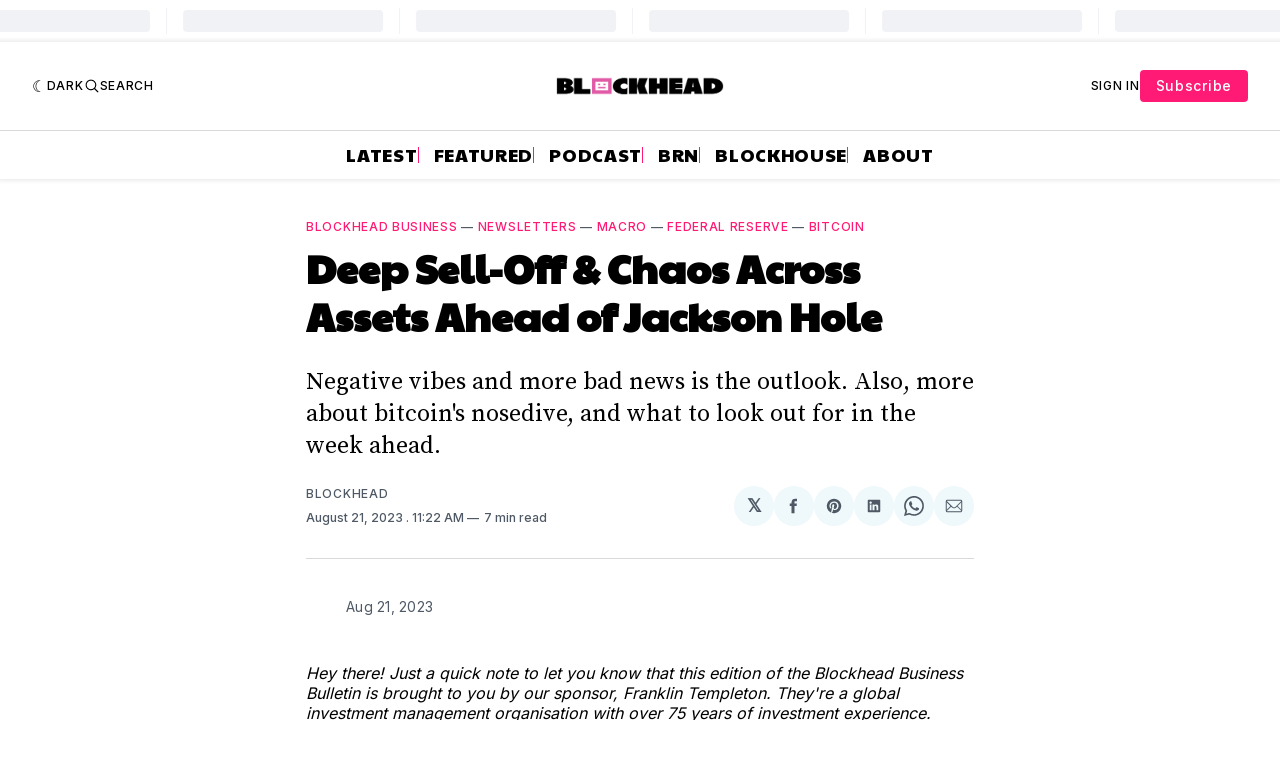

--- FILE ---
content_type: text/html; charset=utf-8
request_url: https://www.google.com/recaptcha/api2/aframe
body_size: 136
content:
<!DOCTYPE HTML><html><head><meta http-equiv="content-type" content="text/html; charset=UTF-8"></head><body><script nonce="d1i8yv9LT-u5A54J8KqfGg">/** Anti-fraud and anti-abuse applications only. See google.com/recaptcha */ try{var clients={'sodar':'https://pagead2.googlesyndication.com/pagead/sodar?'};window.addEventListener("message",function(a){try{if(a.source===window.parent){var b=JSON.parse(a.data);var c=clients[b['id']];if(c){var d=document.createElement('img');d.src=c+b['params']+'&rc='+(localStorage.getItem("rc::a")?sessionStorage.getItem("rc::b"):"");window.document.body.appendChild(d);sessionStorage.setItem("rc::e",parseInt(sessionStorage.getItem("rc::e")||0)+1);localStorage.setItem("rc::h",'1768883672951');}}}catch(b){}});window.parent.postMessage("_grecaptcha_ready", "*");}catch(b){}</script></body></html>